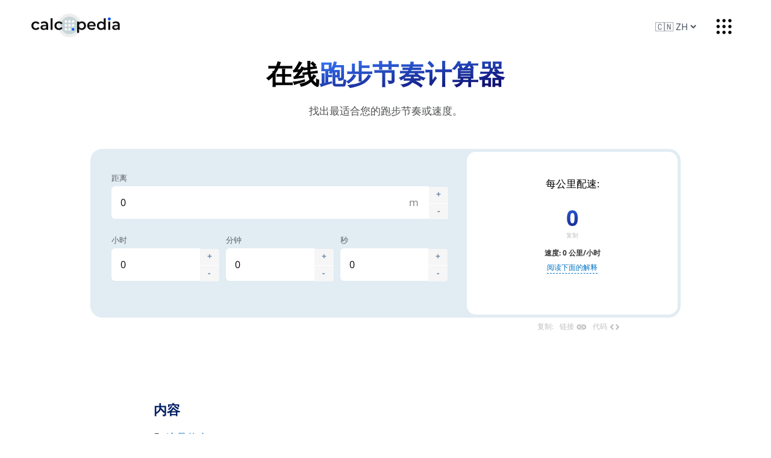

--- FILE ---
content_type: text/html; charset=utf-8
request_url: https://calcopedia.com/zh/temprun/
body_size: 9038
content:
<!DOCTYPE html>
<html lang="zh">
<head>
<title>在线跑步节奏计算器</title>
<meta property="og:title" content="在线跑步节奏计算器">
<meta content="🏃‍♂️ 确定跑步的最佳节奏或速度。" property="og:description" name="Description">
<meta content="跑步节奏, 运动规划, 健康运动, calcodedia" name="Keywords">
<meta charset="UTF-8">
<meta name="viewport" content="width=device-width, initial-scale=1.0">
<link rel="stylesheet" href="/css/style.css?4">
<link rel="apple-touch-icon" sizes="180x180" href="/images/ecalc/apple-touch-icon.png">
<link rel="icon" type="image/png" sizes="32x32" href="/images/ecalc/favicon-32x32.png">
<link rel="icon" type="image/png" sizes="16x16" href="/images/ecalc/favicon-16x16.png">
<meta name="yandex-tableau-widget" content="logo=/images/ecalc/ya-logo.png, color=#ffffff">
<meta property="og:type" content="website">
<meta property="og:url" content="https://calcopedia.com/zh/temprun">
<meta property="og:image" content="https://calcopedia.com/images/ecalc/ogimage-1200x630.png">
<meta property="og:image:width" content="1200">
<meta property="og:image:height" content="630">
<script type="text/javascript" src="/js/jquery.js"></script>
<link rel="canonical" href="https://calcopedia.com/zh/temprun/">
</head>
<body itemscope itemtype="http://schema.org/Article">
<header>
    <div class="topleft">
        <div class="hamburger"></div>
        <a href="/zh/" class="logo" aria-label="Calcopedia.com"></a>
    </div>
    <div class="topright">
		<div class="langenu">
            <select class="select" id="languageSelector">
                <option value="en">🇬🇧 EN</option><option value="de">🇩🇪 DE</option><option value="fr">🇫🇷 FR</option><option value="pt">🇵🇹 PT</option><option value="es">🇪🇸 ES</option><option value="ru">🇷🇺 RU</option><option value="ja">🇯🇵 JA</option><option value="it">🇮🇹 IT</option><option value="nl">🇳🇱 NL</option><option value="uk">🇺🇦 UK</option><option value="pl">🇵🇱 PL</option><option value="tr">🇹🇷 TR</option><option value="ko">🇰🇷 KO</option><option value="id">🇮🇩 ID</option><option value="zh" selected="true">🇨🇳 ZH</option><option value="ar">🇸🇦 AR</option>
            </select>
		</div>
        <div class="toprightmenu"><span class="topopen"></span><span class="topclose"></span></div>
        <div class="topmenu">
            <div class="topmenuwrap">
                <div class="topmenulink">
    <a class="linkheader linknotanchor" href="/?filter=sport#2">
        <span class="material-symbols-rounded">sports_basketball</span> 
        运动
        <em>9</em>
    </a>
    <a href="/zh/tdee/" class="sublnk">总日能量消耗计算器</a><a href="/zh/velo/" class="sublnk">骑行卡路里计算器</a><a href="/zh/pulse/" class="sublnk">燃脂心率计算器</a><a href="/zh/run/" class="sublnk">跑步卡路里计算器</a><a href="/zh/step/" class="sublnk">步长计算器</a>
    <a class="sublnk else linknotanchor" href="/?filter=sport#2">全部 - <em>9</em></a>
</div><div class="topmenulink">
    <a class="linkheader linknotanchor" href="/?filter=build#2">
        <span class="material-symbols-rounded">handyman</span> 
        建筑与维修
        <em>21</em>
    </a>
    <a href="/zh/breakstone/" class="sublnk">碎石计算器</a><a href="/zh/sand/" class="sublnk">沙子计算器</a><a href="/zh/tonne/" class="sublnk">重量转换计算器</a><a href="/zh/box/" class="sublnk">箱子体积计算器</a><a href="/zh/tube/" class="sublnk">管道体积计算器</a>
    <a class="sublnk else linknotanchor" href="/?filter=build#2">全部 - <em>21</em></a>
</div><div class="topmenulink">
    <a class="linkheader linknotanchor" href="/?filter=health#2">
        <span class="material-symbols-rounded">cardiology</span> 
        健康
        <em>19</em>
    </a>
    <a href="/zh/bmi/" class="sublnk">体质指数计算器</a><a href="/zh/tdee/" class="sublnk">总日能量消耗计算器</a><a href="/zh/alco/" class="sublnk">酒精计算器</a><a href="/zh/walk/" class="sublnk">步行卡路里计算器</a><a href="/zh/bmr/" class="sublnk">基础代谢率计算器</a>
    <a class="sublnk else linknotanchor" href="/?filter=health#2">全部 - <em>19</em></a>
</div><div class="topmenulink">
    <a class="linkheader linknotanchor" href="/?filter=finance#2">
        <span class="material-symbols-rounded">account_balance</span> 
        金融
        <em>11</em>
    </a>
    <a href="/zh/prop/" class="sublnk">数字金额转大写</a><a href="/zh/simple/" class="sublnk">普通计算器</a><a href="/zh/vat/" class="sublnk">增值税计算器</a><a href="/zh/tax/" class="sublnk">个人所得税计算器</a><a href="/zh/interest/" class="sublnk">复利计算器</a>
    <a class="sublnk else linknotanchor" href="/?filter=finance#2">全部 - <em>11</em></a>
</div><div class="topmenulink">
    <a class="linkheader linknotanchor" href="/?filter=math#2">
        <span class="material-symbols-rounded">calculate</span> 
        数学
        <em>47</em>
    </a>
    <a href="/zh/engineer/" class="sublnk">工程计算器</a><a href="/zh/quadratic/" class="sublnk">二次方程计算器</a><a href="/zh/twonumbersless/" class="sublnk">百分比减少计算器</a><a href="/zh/twonumbersmore/" class="sublnk">百分比增加计算器</a><a href="/zh/numberminuspercent/" class="sublnk">减去百分比计算器</a>
    <a class="sublnk else linknotanchor" href="/?filter=math#2">全部 - <em>47</em></a>
</div><div class="topmenulink">
    <a class="linkheader linknotanchor" href="/?filter=geom#2">
        <span class="material-symbols-rounded">design_services</span> 
        几何
        <em>27</em>
    </a>
    <a href="/zh/circle/" class="sublnk">圆面积计算器</a><a href="/zh/diam/" class="sublnk">圆的直径计算器</a><a href="/zh/circum/" class="sublnk">圆周长计算器</a><a href="/zh/ball/" class="sublnk">球体积计算器</a><a href="/zh/triangle/" class="sublnk">三角形面积计算器</a>
    <a class="sublnk else linknotanchor" href="/?filter=geom#2">全部 - <em>27</em></a>
</div><div class="topmenulink">
    <a class="linkheader linknotanchor" href="/?filter=study#2">
        <span class="material-symbols-rounded">school</span> 
        学习
        <em>37</em>
    </a>
    <a href="/zh/simple/" class="sublnk">普通计算器</a><a href="/zh/pass/" class="sublnk">密码生成器</a><a href="/zh/html/" class="sublnk">HTML可视化编辑器</a><a href="/zh/engineer/" class="sublnk">工程计算器</a><a href="/zh/hronomer/" class="sublnk">文本阅读时间计时器</a>
    <a class="sublnk else linknotanchor" href="/?filter=study#2">全部 - <em>37</em></a>
</div><div class="topmenulink">
    <a class="linkheader linknotanchor" href="/?filter=fun#2">
        <span class="material-symbols-rounded">sailing</span> 
        乐趣
        <em>25</em>
    </a>
    <a href="/zh/coin/" class="sublnk">在线掷硬币</a><a href="/zh/random/" class="sublnk">随机数生成器</a><a href="/zh/bbq/" class="sublnk">烧烤用量计算器</a><a href="/zh/age/" class="sublnk">人类年龄计算器</a><a href="/zh/dog/" class="sublnk">狗的年龄计算器</a>
    <a class="sublnk else linknotanchor" href="/?filter=fun#2">全部 - <em>25</em></a>
</div><div class="topmenulink">
    <a class="linkheader linknotanchor" href="/?filter=physic#2">
        <span class="material-symbols-rounded">biotech</span> 
        物理
        <em>6</em>
    </a>
    <a href="/zh/ohmlaw/" class="sublnk">欧姆定律计算器</a><a href="/zh/power/" class="sublnk">电流功率计算器</a><a href="/zh/speed/" class="sublnk">平均速度计算器</a><a href="/zh/friction/" class="sublnk">摩擦系数计算器</a><a href="/zh/kmh-to-ms/" class="sublnk">公里/小时到米/秒转换计算器</a>
    <a class="sublnk else linknotanchor" href="/?filter=physic#2">全部 - <em>6</em></a>
</div><div class="topmenulink">
    <a class="linkheader linknotanchor" href="/?filter=food#2">
        <span class="material-symbols-rounded">restaurant_menu</span> 
        食物与烹饪
        <em>4</em>
    </a>
    <a href="/zh/bbq/" class="sublnk">烧烤用量计算器</a><a href="/zh/protein/" class="sublnk">蛋白质需求计算器</a><a href="/zh/kbzu/" class="sublnk">卡路里和营养计算器</a><a href="/zh/spoon/" class="sublnk">量匙转换计算器</a>
    <a class="sublnk else linknotanchor" href="/?filter=food#2">全部 - <em>4</em></a>
</div><div class="topmenulink">
    <a class="linkheader linknotanchor" href="/?filter=car#2">
        <span class="material-symbols-rounded">directions_car</span> 
        汽车
        <em>9</em>
    </a>
    <a href="/zh/alco/" class="sublnk">酒精计算器</a><a href="/zh/walk/" class="sublnk">步行卡路里计算器</a><a href="/zh/fuel/" class="sublnk">燃油消耗计算器</a><a href="/zh/speed/" class="sublnk">平均速度计算器</a><a href="/zh/tank/" class="sublnk">油箱容积计算器</a>
    <a class="sublnk else linknotanchor" href="/?filter=car#2">全部 - <em>9</em></a>
</div><div class="topmenulink">
    <a class="linkheader linknotanchor" href="/?filter=it#2">
        <span class="material-symbols-rounded">code</span> 
        信息技术
        <em>18</em>
    </a>
    <a href="/zh/coin/" class="sublnk">在线掷硬币</a><a href="/zh/simple/" class="sublnk">普通计算器</a><a href="/zh/pass/" class="sublnk">密码生成器</a><a href="/zh/random/" class="sublnk">随机数生成器</a><a href="/zh/html/" class="sublnk">HTML可视化编辑器</a>
    <a class="sublnk else linknotanchor" href="/?filter=it#2">全部 - <em>18</em></a>
</div>
            </div>
        </div>
    </div>
</header>
<section class="topform">
	<div class="topformdesc">
		<h1>在线<span>跑步节奏计算器</span></h1>
		<p itemprop="description">找出最适合您的跑步节奏或速度。</p>
	</div>
	<style>astro-island,astro-slot{display:contents}</style><script>(self.Astro=self.Astro||{}).load=a=>{(async()=>await(await a())())()},window.dispatchEvent(new Event("astro:load"));var l;{const c={0:t=>t,1:t=>JSON.parse(t,o),2:t=>new RegExp(t),3:t=>new Date(t),4:t=>new Map(JSON.parse(t,o)),5:t=>new Set(JSON.parse(t,o)),6:t=>BigInt(t),7:t=>new URL(t),8:t=>new Uint8Array(JSON.parse(t)),9:t=>new Uint16Array(JSON.parse(t)),10:t=>new Uint32Array(JSON.parse(t))},o=(t,s)=>{if(t===""||!Array.isArray(s))return s;const[e,n]=s;return e in c?c[e](n):void 0};customElements.get("astro-island")||customElements.define("astro-island",(l=class extends HTMLElement{constructor(){super(...arguments);this.hydrate=()=>{if(!this.hydrator||this.parentElement&&this.parentElement.closest("astro-island[ssr]"))return;const s=this.querySelectorAll("astro-slot"),e={},n=this.querySelectorAll("template[data-astro-template]");for(const r of n){const i=r.closest(this.tagName);!i||!i.isSameNode(this)||(e[r.getAttribute("data-astro-template")||"default"]=r.innerHTML,r.remove())}for(const r of s){const i=r.closest(this.tagName);!i||!i.isSameNode(this)||(e[r.getAttribute("name")||"default"]=r.innerHTML)}const a=this.hasAttribute("props")?JSON.parse(this.getAttribute("props"),o):{};this.hydrator(this)(this.Component,a,e,{client:this.getAttribute("client")}),this.removeAttribute("ssr"),window.removeEventListener("astro:hydrate",this.hydrate),window.dispatchEvent(new CustomEvent("astro:hydrate"))}}connectedCallback(){!this.hasAttribute("await-children")||this.firstChild?this.childrenConnectedCallback():new MutationObserver((s,e)=>{e.disconnect(),this.childrenConnectedCallback()}).observe(this,{childList:!0})}async childrenConnectedCallback(){window.addEventListener("astro:hydrate",this.hydrate);let s=this.getAttribute("before-hydration-url");s&&await import(s),this.start()}start(){const s=JSON.parse(this.getAttribute("opts")),e=this.getAttribute("client");if(Astro[e]===void 0){window.addEventListener(`astro:${e}`,()=>this.start(),{once:!0});return}Astro[e](async()=>{const n=this.getAttribute("renderer-url"),[a,{default:r}]=await Promise.all([import(this.getAttribute("component-url")),n?import(n):()=>()=>{}]),i=this.getAttribute("component-export")||"default";if(!i.includes("."))this.Component=a[i];else{this.Component=a;for(const d of i.split("."))this.Component=this.Component[d]}return this.hydrator=r,this.hydrate},s,this)}attributeChangedCallback(){this.hydrator&&this.hydrate()}},l.observedAttributes=["props"],l))}</script><astro-island uid="dS4SI" prefix="r0" component-url="/_astro/Calculator.421a1e0a.js" component-export="default" renderer-url="/_astro/client.01d845c6.js" props="{&quot;slot&quot;:[0,&quot;calculator&quot;],&quot;initialLang&quot;:[0,&quot;zh&quot;]}" ssr="" client="load" opts="{&quot;name&quot;:&quot;Calculator&quot;,&quot;value&quot;:true}" await-children=""><form class="inlinecalculator"><div class="label row-1 numrange plusminus"><span>距离</span><input type="number" class="input" value="0"/><div class="notation" id="razmer">m</div><div class="dopnumbtn plusone">+</div><div class="dopnumbtn minusone">-</div></div><div class="label row-3 numrange plusminus"><span>小时</span><input type="number" class="input" value="0"/><div class="notation" id="razmer"></div><div class="dopnumbtn plusone">+</div><div class="dopnumbtn minusone">-</div></div><div class="label row-3 numrange plusminus"><span>分钟</span><input type="number" class="input" value="0"/><div class="notation" id="razmer"></div><div class="dopnumbtn plusone">+</div><div class="dopnumbtn minusone">-</div></div><div class="label row-3 numrange plusminus"><span>秒</span><input type="number" class="input" value="0"/><div class="notation" id="razmer"></div><div class="dopnumbtn plusone">+</div><div class="dopnumbtn minusone">-</div></div><label class="row-1" id="checkresult"><a href="#result" class="btn">计算<span class="material-symbols-rounded"></span></a></label><div id="result"><p>每公里配速:</p><p class="resultstring"><span id="copyresult">0 мин 0 сек</span><span id="copyresultbuttom" data-copy-target="copyresult">复制</span></p><p class="resultdopinfo"><b>速度: 0 公里/小时</b><a href="#1">阅读下面的解释</a></p></div><div class="share"><div class="sharebutton">复制<!-- -->:</div><div class="sharebutton" id="copylink">链接<!-- --> <span class="material-symbols-rounded">link</span></div><div class="sharebutton" id="copyframe">代码<!-- --> <span class="material-symbols-rounded">code</span></div></div></form></astro-island>
</section>

<section class="articlewrap"><article itemprop="articleBody">
	<div id="contentstable">
		<p id="contentstablename"><strong>内容</strong></p>
		<ul>
			<li>📝 <a href="#1">这是什么？</a></li>
			<li>👨🏻‍💻 <a href="#how2use">如何使用？</a></li>
			<li>📰 <a href="#examples">示例</a></li>
			<li>📑 <a href="#nuances">细微差别</a></li>
			<li>🤔 <a href="#faq">常见问题</a></li>
			<li>📋 <a href="#similarcalcs">相关材料</a></li>
			<!-- <li>📢 <a href="#shareandcomment">{translations[lang].listshare}</a></li> -->
		</ul>
	</div>

	
	<h2 id="1">什么是跑步节奏以及如何计算？</h2><p><img src="/images/temprun.svg" alt="跑步节奏计算器"></p><p class="opredelenie">跑步节奏是指跑步时每公里或每英里所用的时间。这是衡量跑步速度的一个重要指标，可以帮助跑者调整训练强度和比赛策略。</p><p>计算跑步节奏的基本方法是将跑步距离除以跑步时间。例如，如果你跑了5公里用了25分钟，你的平均节奏就是每公里5分钟。</p><p class="formula">计算公式为：节奏 = 跑步时间 / 距离</p><p>这个计算结果可以帮助你理解自己的跑步水平，并为接下来的训练制定更具体的目标。</p><h2 id="how2use">如何使用跑步节奏计算器？</h2><p>跑步节奏计算器是一个为跑者设计的在线工具，它可以帮助您确定在不同距离上的理想跑步速度。以下是如何使用这个计算器的步骤：</p><p>首先，准备您跑步的数据，包括您跑步的总时间和距离。</p><p>其次，打开跑步节奏计算器。</p><p>然后，在计算器中输入您的跑步时间。这应该是小时、分钟和秒的格式。</p><p>接着，输入您跑步的总距离。您可以选择公里或英里作为单位。</p><p>点击“计算”按钮，计算器将显示您的平均跑步节奏。</p><p>如果您想要计划一个比赛或训练的目标时间，您可以反向使用这个计算器，输入希望的完成时间和距离，计算器将告诉您需要的平均节奏。</p><p>最后，使用计算出的节奏来规划您的训练或比赛策略。</p><h2 id="examples">跑步节奏计算示例</h2><p>现在，让我们来看几个跑步节奏计算的实际例子，不仅有趣，而且可以帮助你更好地理解如何使用这个工具。</p><p>例1：假设张伟刚开始跑步，他在公园跑了5公里，用时30分钟。他的跑步节奏是怎样的呢？使用公式计算：<strong>节奏 = 跑步时间 / 距离</strong>，即 <strong>30分钟 / 5公里 = 6分钟/公里</strong>。张伟现在可以自豪地告诉他的朋友们，他的跑步节奏是“每公里六分钟”，听起来像专业跑者了！</p><p>例2：李娜是个有经验的马拉松选手，她计划在下一场比赛中跑完42.195公里的全马拉松，她的目标是3小时。她需要保持什么样的节奏呢？这次我们反过来计算，<strong>节奏 = 目标时间 / 距离</strong>，即 <strong>180分钟 / 42.195公里 ≈ 4.26分钟/公里</strong>。李娜需要维持每公里大约4分16秒的速度，才能实现她的目标。挑战很大，但李娜信心满满！</p><p>例3：老王是个喜欢挑战自我的人。他决定测试自己在10公里距离上能跑多快。他全力以赴，跑完了10公里，用时50分钟。他的节奏是 <strong>50分钟 / 10公里 = 5分钟/公里</strong>。老王跑后感到自豪，但也觉得有点晕，因为他实在太快了。下次，他计划带上一顶帽子，以防风速过快导致头发乱飞。</p><ul>
        <li>天气条件：高温、高湿或者寒冷的天气都会影响你的跑步表现。在这些条件下，你的节奏可能会比平常慢。</li>
        <li>地形：跑步的地形（平坦或者多坡）也会对你的速度有很大影响。在坡路上跑步通常会比在平路上慢。</li>
        <li>体能状态：你的体能状态，包括疲劳程度、睡眠质量和营养状况，都会影响跑步节奏。</li>
        <li>跑步装备：穿着不适合的鞋或者衣服过重也可能减慢你的跑步速度。</li>
        <li>配速策略：比赛或长跑中的配速策略（如开始慢跑后加速）也会影响你的平均跑步节奏。</li>
        <li>心率：了解你的心率区间可以帮助你控制跑步的强度，从而更好地管理你的节奏。</li>
        <li>体重和身体构成：体重的轻重和肌肉与脂肪的比例会影响跑步的速度和耐力。</li>
        <li>跑步经验：经验丰富的跑者能更有效地管理他们的节奏，因为他们更了解自己的身体和极限。</li>
        <li>动力学和步态：跑步的技术和步态也会影响速度，良好的跑步姿势可以提高效率。</li>
        <li>目标和动机：设定现实且具有挑战性的目标能够帮助跑者保持动力，并在必要时调整节奏。</li>
      </ul><div itemscope itemtype="http://schema.org/FAQPage">
        <h2 id="faq">跑步节奏计算常见问题解答</h2>
        <div itemprop="mainEntity" itemscope itemtype="http://schema.org/Question">
	<h3 itemprop="name">跑步节奏计算为什么重要？</h3>
	<p itemprop="acceptedAnswer" itemscope itemtype="http://schema.org/Answer"><span itemprop="text">跑步节奏计算对于跑者来说很重要，因为它可以帮助他们设定和达到个人训练和比赛的目标。通过计算，跑者可以更好地控制和分配自己的体力，预防过度疲劳和受伤。</span></p>
</div>
        <div itemprop="mainEntity" itemscope itemtype="http://schema.org/Question">
	<h3 itemprop="name">我应该怎么调整我的跑步节奏？</h3>
	<p itemprop="acceptedAnswer" itemscope itemtype="http://schema.org/Answer"><span itemprop="text">调整跑步节奏时，应考虑天气条件、体能状况和具体的跑步目标。例如，在炎热的天气中，你可能需要放慢节奏以避免中暑。</span></p>
</div>
        <div itemprop="mainEntity" itemscope itemtype="http://schema.org/Question">
	<h3 itemprop="name">节奏计算器是否适用于所有类型的跑步？</h3>
	<p itemprop="acceptedAnswer" itemscope itemtype="http://schema.org/Answer"><span itemprop="text">是的，节奏计算器适用于各种类型的跑步，无论是短距离快速冲刺还是长距离马拉松。但是，对于不同的跑步类型，你可能需要设置不同的跑步节奏目标。</span></p>
</div>
        <div itemprop="mainEntity" itemscope itemtype="http://schema.org/Question">
	<h3 itemprop="name">如何根据我的心率来确定跑步节奏？</h3>
	<p itemprop="acceptedAnswer" itemscope itemtype="http://schema.org/Answer"><span itemprop="text">你可以使用心率监测器来了解你在不同节奏下的心率水平，并将其与你的最大心率相比较，以保证你的训练强度符合个人目标。</span></p>
</div>
        <div itemprop="mainEntity" itemscope itemtype="http://schema.org/Question">
	<h3 itemprop="name">在使用节奏计算器时，我是否需要实时更新我的数据？</h3>
	<p itemprop="acceptedAnswer" itemscope itemtype="http://schema.org/Answer"><span itemprop="text">是的，定期更新你的跑步时间、距离和其他相关数据可以帮助你获得更准确的节奏计算，以及更好地跟踪你的训练进度。</span></p>
</div>
      </div>

	<h2 id="similarcalcs">类似计算器</h2>

	<p>以下与此主题相关的计算器可能对您有用：</p>

	<ul class="commoncalcs">
	<li>
			<a href="https://calcopedia.com/zh/speed/">在线平均速度计算器</a>. 快速计算汽车或跑者的平均速度。
		</li><li>
			<a href="https://calcopedia.com/zh/body/">在线体型分类计算器</a>. 识别您的体型，帮助您更好地理解身体特征。
		</li><li>
			<a href="https://calcopedia.com/zh/gym/">在线卧推重量计算器</a>. 了解您的卧推能力，帮助您安全有效地训练。
		</li><li>
			<a href="https://calcopedia.com/zh/step/">在线步长计算器</a>. 了解您的平均步长，帮助您更好地计划步行。
		</li><li>
			<a href="https://calcopedia.com/zh/run/">在线跑步卡路里计算器</a>. 了解跑步的卡路里消耗，帮助您管理体重和健康。
		</li><li>
			<a href="https://calcopedia.com/zh/pulse/">在线燃脂心率计算器</a>. 找到您的理想心率区间，最大化运动时的燃脂效果。
		</li><li>
			<a href="https://calcopedia.com/zh/velo/">在线骑行卡路里计算器</a>. 了解骑自行车的卡路里消耗，帮助您管理体重和健康。
		</li><li>
			<a href="https://calcopedia.com/zh/tdee/">在线总日能量消耗计算器</a>. 根据您的日常活动计算总能量消耗，帮助您更好地管理体重和健康。
		</li>
	</ul>

	<h2 id="shareandcomment">在社交媒体上分享</h2>
	<p>如果您喜欢，请在您的社交媒体平台上分享计算器。对您来说很简单，对项目的推广很有帮助。谢谢！</p>


	<div class="social-share">
		<div class="social-share__items">
			<a href="https://twitter.com/intent/tweet?text=在线跑步节奏计算器. 找出最适合您的跑步节奏或速度。&#38;url=https://calcopedia.com/zh/temprun/&#38;via=" target="_blank" rel="noopener">Twitter</a>
			<a href="https://www.facebook.com/sharer/sharer.php?u=https://calcopedia.com/zh/temprun/" target="_blank" rel="noopener">Facebook</a>
			<a href="https://t.me/share/url?text=在线跑步节奏计算器. 找出最适合您的跑步节奏或速度。&#38;url=https://calcopedia.com/zh/temprun/" target="_blank" rel="noopener">Telegram</a>
			<a id="sociallink">复制链接</a>
		</div>
	</div>

	<script type="text/javascript">
		document.getElementById("sociallink").addEventListener("click", function() {
		  var tempInput = document.createElement("input");
		  tempInput.value = window.location.href;
		  document.body.appendChild(tempInput);
		  tempInput.select();
		  document.execCommand("copy");
		  document.body.removeChild(tempInput);
		  
		  var linkElement = document.getElementById("sociallink");
		  var originalText = linkElement.innerHTML;
		  
		  linkElement.innerHTML = '<b><span class="material-symbols-rounded">done</span></b>';
		  setTimeout(function() {
			linkElement.innerHTML = originalText;
		  }, 1000);
		});
	</script>

	<!-- <h3>{translations[lang].addh}</h3>
	<p>{translations[lang].addp}</p>

	<div id="opencomments">{translations[lang].addshow}</div>
	<div id="vk_comments" style="display: none;">Soon</div>

	<script type="text/javascript">
	var opencomments = document.getElementById("opencomments");
	var vkcomments = document.getElementById("vk_comments");
	opencomments.addEventListener("click", function() {
		vkcomments.style.display = "block";
		opencomments.style.display = "none";
	});
	</script> -->


	<div itemscope itemtype="https://schema.org/BreadcrumbList" class="breadcrumbs">
		<span itemprop="itemListElement" itemscope itemtype="https://schema.org/ListItem">
		<a itemprop="item" href="https://calcopedia.com/zh/">
			<span itemprop="name">Calcopedia (zh)</span>
		</a>
		<meta itemprop="position" content="1">
		</span>&nbsp;→&nbsp;
		<span itemprop="itemListElement" itemscope itemtype="https://schema.org/ListItem">
		<a itemprop="item" href="https://calcopedia.com/zh/temprun/">
			<span itemprop="name">跑步节奏计算器</span>
		</a>
		<meta itemprop="position" content="2">
		</span>
	</div>

	<div class="recomended"></div>

</article></section>

<footer>
	<div class="wrapper">
		<div class="allfootsocial">
			<a href="https://twitter.com/calcopedia_com" class="footsocial" target="_blank" title="twitter"><img src="/images/social/twitter.svg" alt="twitter"></a>
			<a href="https://www.facebook.com/calcopediacom/" class="footsocial" target="_blank" title="facebook"><img src="/images/social/facebook.svg" alt="facebook"></a>
			<a href="https://t.me/calcopedia" class="footsocial" target="_blank" title="telegram"><img src="/images/social/telegram.svg" alt="telegram"></a>
		</div>		
		<div class="fmenu">
			<a class="fmenuitem" href="/zh/about">关于</a>
			<a class="fmenuitem" href="/zh/docs">文档</a>
			<a class="fmenuitem" href="/zh/contact">联系方式</a>
		</div>
		<div class="fmenu firstletterlogo"><a href="/zh/">calc<span>o</span>pedia</a> © 2025</div>

	</div>
</footer>
<script type="text/javascript" src="/js/main.js?6"></script>



<!-- Yandex.Metrika counter -->
<script type="text/javascript">
    (function(m,e,t,r,i,k,a){m[i]=m[i]||function(){(m[i].a=m[i].a||[]).push(arguments)};
    m[i].l=1*new Date();
    for (var j = 0; j < document.scripts.length; j++) {if (document.scripts[j].src === r) { return; }}
    k=e.createElement(t),a=e.getElementsByTagName(t)[0],k.async=1,k.src=r,a.parentNode.insertBefore(k,a)})
    (window, document, "script", "https://mc.yandex.ru/metrika/tag.js", "ym");
 
    ym(98913283, "init", {
         clickmap:true,
         trackLinks:true,
         accurateTrackBounce:true,
         webvisor:true
    });
 </script>
 <noscript><div><img src="https://mc.yandex.ru/watch/98913283" style="position:absolute; left:-9999px;" alt=""></div></noscript>
 <!-- /Yandex.Metrika counter -->

<script defer src="https://static.cloudflareinsights.com/beacon.min.js/vcd15cbe7772f49c399c6a5babf22c1241717689176015" integrity="sha512-ZpsOmlRQV6y907TI0dKBHq9Md29nnaEIPlkf84rnaERnq6zvWvPUqr2ft8M1aS28oN72PdrCzSjY4U6VaAw1EQ==" data-cf-beacon='{"version":"2024.11.0","token":"6c8fe9bfdcd94f00bbf908e180e48e42","r":1,"server_timing":{"name":{"cfCacheStatus":true,"cfEdge":true,"cfExtPri":true,"cfL4":true,"cfOrigin":true,"cfSpeedBrain":true},"location_startswith":null}}' crossorigin="anonymous"></script>
</body></html>

--- FILE ---
content_type: application/javascript
request_url: https://calcopedia.com/_astro/Form.fae33dca.js
body_size: -290
content:
import"./index.f1bc5ebf.js";import{S as m}from"./Share.f60c22bd.js";import{j as o}from"./jsx-runtime.109e40f8.js";const n=({children:r,language:s,idform:t})=>o.jsxs("form",{className:"inlinecalculator",id:t,children:[r,o.jsx(m,{language:s})]});export{n as F};


--- FILE ---
content_type: application/javascript
request_url: https://calcopedia.com/_astro/Calculator.421a1e0a.js
body_size: 1257
content:
import{r as e}from"./index.f1bc5ebf.js";import{N as i}from"./NumberInput.486318fc.js";import{F as D}from"./Form.fae33dca.js";import{R as V}from"./ResultOne.c1a22640.js";import{B as z}from"./Button.10d6e3fa.js";import{j as n}from"./jsx-runtime.109e40f8.js";import"./Share.f60c22bd.js";const C={en:{distance:"Distance",hours:"Hours",minutes:"Minutes",seconds:"Seconds",buttonAction:"Calculate",pace:"Pace per km:",speed:"Speed:",notationMeters:"m",notationKmH:"km/h"},ru:{distance:"Дистанция",hours:"Часы",minutes:"Минуты",seconds:"Секунды",buttonAction:"Рассчитать",pace:"Темп бега, 1 км  за:",speed:"Скорость:",notationMeters:"м",notationKmH:"км/ч"},de:{distance:"Distanz",hours:"Stunden",minutes:"Minuten",seconds:"Sekunden",buttonAction:"Berechnen",pace:"Tempo pro km:",speed:"Geschwindigkeit:",notationMeters:"m",notationKmH:"km/h"},fr:{distance:"Distance",hours:"Heures",minutes:"Minutes",seconds:"Secondes",buttonAction:"Calculer",pace:"Allure par km:",speed:"Vitesse:",notationMeters:"m",notationKmH:"km/h"},pt:{distance:"Distância",hours:"Horas",minutes:"Minutos",seconds:"Segundos",buttonAction:"Calcular",pace:"Ritmo por km:",speed:"Velocidade:",notationMeters:"m",notationKmH:"km/h"},es:{distance:"Distancia",hours:"Horas",minutes:"Minutos",seconds:"Segundos",buttonAction:"Calcular",pace:"Ritmo por km:",speed:"Velocidad:",notationMeters:"m",notationKmH:"km/h"},ja:{distance:"距離",hours:"時間",minutes:"分",seconds:"秒",buttonAction:"計算",pace:"1kmあたりのペース:",speed:"速度:",notationMeters:"m",notationKmH:"km/h"},it:{distance:"Distanza",hours:"Ore",minutes:"Minuti",seconds:"Secondi",buttonAction:"Calcola",pace:"Passo per km:",speed:"Velocità:",notationMeters:"m",notationKmH:"km/h"},nl:{distance:"Afstand",hours:"Uren",minutes:"Minuten",seconds:"Seconden",buttonAction:"Berekenen",pace:"Tempo per km:",speed:"Snelheid:",notationMeters:"m",notationKmH:"km/u"},uk:{distance:"Дистанція",hours:"Години",minutes:"Хвилини",seconds:"Секунди",buttonAction:"Розрахувати",pace:"Темп на км:",speed:"Швидкість:",notationMeters:"м",notationKmH:"км/год"},pl:{distance:"Dystans",hours:"Godziny",minutes:"Minuty",seconds:"Sekundy",buttonAction:"Oblicz",pace:"Tempo na km:",speed:"Prędkość:",notationMeters:"m",notationKmH:"km/h"},tr:{distance:"Mesafe",hours:"Saatler",minutes:"Dakikalar",seconds:"Saniyeler",buttonAction:"Hesapla",pace:"Km başına hız:",speed:"Hız:",notationMeters:"m",notationKmH:"km/s"},ko:{distance:"거리",hours:"시간",minutes:"분",seconds:"초",buttonAction:"계산하기",pace:"킬로미터당 페이스:",speed:"속도:",notationMeters:"m",notationKmH:"km/h"},id:{distance:"Jarak",hours:"Jam",minutes:"Menit",seconds:"Detik",buttonAction:"Hitung",pace:"Kecepatan per km:",speed:"Kecepatan:",notationMeters:"m",notationKmH:"km/j"},zh:{distance:"距离",hours:"小时",minutes:"分钟",seconds:"秒",buttonAction:"计算",pace:"每公里配速:",speed:"速度:",notationMeters:"m",notationKmH:"公里/小时"},ar:{distance:"المسافة",hours:"الساعات",minutes:"الدقائق",seconds:"الثواني",buttonAction:"حساب",pace:"وتيرة لكل كم:",speed:"السرعة:",notationMeters:"م",notationKmH:"كم/س"}},v=({initialLang:S="en"})=>{const[c,b]=e.useState(0),[u,f]=e.useState(0),[r,K]=e.useState(0),[m,A]=e.useState(0),[d,N]=e.useState(S),[g,p]=e.useState("0 мин 0 сек"),[x,l]=e.useState(0),t=C[d],h=()=>{const j=c/1e3,k=u+r/60+m/3600;if(k===0){p("0"),l("0");return}let o=j/k,a=3600/o;if(isNaN(o)||!isFinite(o)?l("0"):l(o.toFixed(0)),isNaN(a)||!isFinite(a))p("0");else{const M=Math.floor(a/60),H=Math.floor(a%60);let s="";M>0&&(s+=`${M} мин `),H>0&&(s+=`${H} сек`),s||(s="0"),p(s.trim())}};return e.useEffect(()=>{h()},[c,u,r,m]),n.jsxs(D,{language:d,children:[n.jsx(i,{label:t.distance,width:"1",notation:t.notationMeters,value:c,setValue:b,stepper:!0}),n.jsx(i,{label:t.hours,width:"3",value:u,setValue:f,stepper:!0}),n.jsx(i,{label:t.minutes,width:"3",value:r,setValue:K,stepper:!0}),n.jsx(i,{label:t.seconds,width:"3",value:m,setValue:A,stepper:!0}),n.jsx(z,{action:t.buttonAction,onClick:h}),n.jsx(V,{text:t.pace,result:g,language:d,info:`${t.speed} ${x} ${t.notationKmH}`})]})};export{v as default};


--- FILE ---
content_type: application/javascript
request_url: https://calcopedia.com/_astro/NumberInput.486318fc.js
body_size: 79
content:
import{r as m}from"./index.f1bc5ebf.js";import{j as e}from"./jsx-runtime.109e40f8.js";const v=({label:p,min:s,max:r,step:g,notation:j,width:N,value:c,setValue:t,range:o,stepper:i,hints:l})=>{const u=m.useRef(),d=n=>{t(n.target.value)},h=()=>{const a=(Number(c)||0)+1;t(String(a>r?r:a))},x=()=>{const a=(Number(c)||0)-1;t(String(a<s?s:a))},b=n=>{t(n)};m.useEffect(()=>{if(o){const n=u.current;n.style.backgroundSize=(c-s)*100/(r-s)+"% 100%"}},[c,s,r,o]);const f=`label row-${N} numrange`+(i?" plusminus":"");return e.jsxs("div",{className:f,children:[e.jsx("span",{children:p}),e.jsx("input",{type:"number",className:"input",min:s,max:r,value:c,onChange:d}),o&&e.jsx("input",{type:"range",className:"range input",ref:u,min:s,max:r,step:g,value:c,onChange:d}),e.jsx("div",{className:"notation",id:"razmer",children:j}),i&&e.jsxs(e.Fragment,{children:[e.jsx("div",{className:"dopnumbtn plusone",onClick:h,children:"+"}),e.jsx("div",{className:"dopnumbtn minusone",onClick:x,children:"-"})]}),l&&e.jsx("div",{className:"varsrange",id:"varranges",children:l.map(n=>e.jsx("div",{className:"varrange","data-rate":n,onClick:()=>b(n),children:n},n))})]})};export{v as N};


--- FILE ---
content_type: image/svg+xml
request_url: https://calcopedia.com/images/temprun.svg
body_size: 1556
content:
<svg width="1080" height="540" viewBox="0 0 1080 540" fill="none" xmlns="http://www.w3.org/2000/svg">
<rect width="1080" height="540" fill="#F2F8FB"/>
<path d="M938.451 494.855C938.385 494.036 936.876 493.675 936.093 493.502C934.323 493.111 932.642 494.107 931.605 495.127C929.6 497.101 929.658 500.613 930.768 502.856C932.067 505.478 935.647 505.75 938.28 504.121" stroke="#68B0D5" stroke-width="2" stroke-linecap="round"/>
<path d="M947.351 494.723C947.029 493.977 944.69 494.795 944.27 495.12C942.72 496.318 941.987 498.312 941.883 499.959C941.8 501.283 941.485 503.727 942.986 504.71C944.884 505.952 946.443 503.135 947.094 502.195C948.354 500.373 948.528 498.184 947.522 496.282C947.415 496.081 946.508 494.426 946.666 494.487C947.039 494.631 947.481 495.599 947.607 495.862C948.242 497.184 948.633 498.506 948.891 499.9C949.147 501.288 949.608 502.711 949.737 504.107C949.773 504.496 949.861 504.945 949.233 504.783" stroke="#68B0D5" stroke-width="2" stroke-linecap="round"/>
<path d="M953.512 497.502C953.583 497.999 954.169 497.656 954.406 497.473C955.205 496.855 955.856 496.346 956.288 495.517C957.394 493.392 958.761 491.044 958.817 488.707C958.843 487.653 958.334 486.936 957.106 486.486C955.697 485.97 955.232 486.543 954.529 487.449C953.324 489.002 953.599 491.536 953.692 493.274C953.775 494.799 953.962 496.304 953.769 497.833C953.612 499.071 953.432 500.363 953.521 501.606C953.625 503.049 954.046 504.805 956.165 505.048C958.61 505.328 960.615 505.577 961.898 503.592" stroke="#68B0D5" stroke-width="2" stroke-linecap="round"/>
<path d="M973.022 496.311C972.851 494.983 971.344 493.123 969.333 493.406C967.01 493.733 966.603 495.674 966.215 497.238C965.915 498.444 965.705 499.746 965.872 500.974C966.05 502.278 965.968 503.626 967.47 504.511C968.828 505.311 970.651 504.579 972.081 504.386C973.24 504.23 974.044 503.461 975.076 503.195" stroke="#68B0D5" stroke-width="2" stroke-linecap="round"/>
<path d="M978.67 502.003C978.67 499.889 978.613 496.928 980.905 495.392C983.27 493.806 986.131 495.049 987.018 497.135C988.009 499.461 987.798 503.023 984.822 504.445C982.039 505.774 979.293 504.286 978.499 502.136" stroke="#68B0D5" stroke-width="2" stroke-linecap="round"/>
<path d="M991.506 494.59C991.506 497.568 991.53 500.518 991.848 503.489C992.057 505.438 992.342 507.39 992.495 509.343C992.56 510.178 992.619 511.027 992.191 511.799" stroke="#68B0D5" stroke-width="2" stroke-linecap="round"/>
<path d="M992.02 494.325C992.976 494.325 993.938 494.633 994.834 494.884C996.03 495.219 997.099 495.474 997.591 496.443C998.105 497.454 999.55 498.488 999.55 499.591C999.55 500.828 998.117 502.382 996.641 502.849C995.836 503.103 993.422 503.564 992.875 502.93" stroke="#68B0D5" stroke-width="2" stroke-linecap="round"/>
<path d="M1003.83 500.547C1004.92 500.996 1005.76 501.192 1006.99 500.812C1008.41 500.37 1009.48 499.026 1009.48 497.826C1009.48 496.826 1008.9 496.413 1008.02 495.789C1007.22 495.22 1005.42 496.061 1004.76 496.451C1001.94 498.115 1003.2 500.815 1004.27 502.989C1005.41 505.331 1010.68 504.912 1012.56 503.459" stroke="#68B0D5" stroke-width="2" stroke-linecap="round"/>
<path d="M1024.54 484C1023.65 484 1023.54 485.446 1023.5 485.905C1023.28 488.207 1023.23 490.529 1023.03 492.84C1022.78 495.825 1022.68 498.864 1022.84 501.856C1022.86 502.398 1022.87 503.084 1023.13 503.592C1023.27 503.863 1022.57 503.15 1022.48 503.062" stroke="#68B0D5" stroke-width="2" stroke-linecap="round"/>
<path d="M1021.29 495.12C1020.25 494.364 1018.78 495.339 1017.95 495.98C1016.15 497.374 1015.94 498.978 1015.38 500.819C1014.92 502.329 1015.11 503.992 1016.84 505.018C1018.32 505.903 1020.33 505.057 1021.63 504.386" stroke="#68B0D5" stroke-width="2" stroke-linecap="round"/>
<path d="M1028.82 495.517C1028.63 495.884 1028.82 496.312 1028.82 496.701C1028.82 497.763 1029.19 498.808 1029.32 499.863C1029.44 500.841 1030.51 504.157 1028.64 504.518" stroke="#68B0D5" stroke-width="2" stroke-linecap="round"/>
<path d="M1028.64 491.943L1028.3 492.207" stroke="#68B0D5" stroke-width="2" stroke-linecap="round"/>
<path d="M1040.97 497.635C1040.97 496.882 1040.67 495.68 1039.68 495.318C1037.92 494.671 1035.96 495.21 1034.75 496.385C1033.18 497.91 1033.97 500.42 1035.05 501.922C1035.56 502.633 1036.9 504.119 1038.06 504.246C1039.78 504.436 1040.68 501.687 1041.14 500.856C1041.69 499.865 1042.06 498.578 1041.86 497.502C1041.83 497.358 1041.72 496.277 1041.4 496.517C1041.18 496.694 1041.29 497.372 1041.33 497.591C1041.54 498.783 1042.11 500.084 1042.6 501.224C1043.07 502.297 1043.6 503.351 1044.21 504.379C1044.53 504.922 1044.47 504.882 1043.71 504.783" stroke="#68B0D5" stroke-width="2" stroke-linecap="round"/>
<circle cx="611.407" cy="274.145" r="146.292" fill="white"/>
<circle cx="602.745" cy="264.521" r="144.792" stroke="black" stroke-width="3"/>
<path d="M601.727 119.268V136.121" stroke="#ABABAB" stroke-width="3" stroke-linecap="round"/>
<path d="M604.135 396.136V409.378" stroke="#ABABAB" stroke-width="3" stroke-linecap="round"/>
<path d="M458.478 270.944H471.719" stroke="#ABABAB" stroke-width="3" stroke-linecap="round"/>
<path d="M728.124 268.536H743.773" stroke="#ABABAB" stroke-width="3" stroke-linecap="round"/>
<path d="M580.059 120.472C580.721 103.933 599.387 105.044 611.959 107.23C618.806 108.421 622.191 115.253 622.191 121.675" stroke="black" stroke-width="3" stroke-linecap="round"/>
<path d="M601.727 167.419V269.74" stroke="#FF0000" stroke-width="3" stroke-linecap="round"/>
<path d="M322 253.17H383.393" stroke="black" stroke-width="3" stroke-linecap="round"/>
<path d="M361.725 295.302H406.264" stroke="black" stroke-width="3" stroke-linecap="round"/>
<path d="M413.487 345.861H449.6" stroke="black" stroke-width="3" stroke-linecap="round"/>
</svg>
